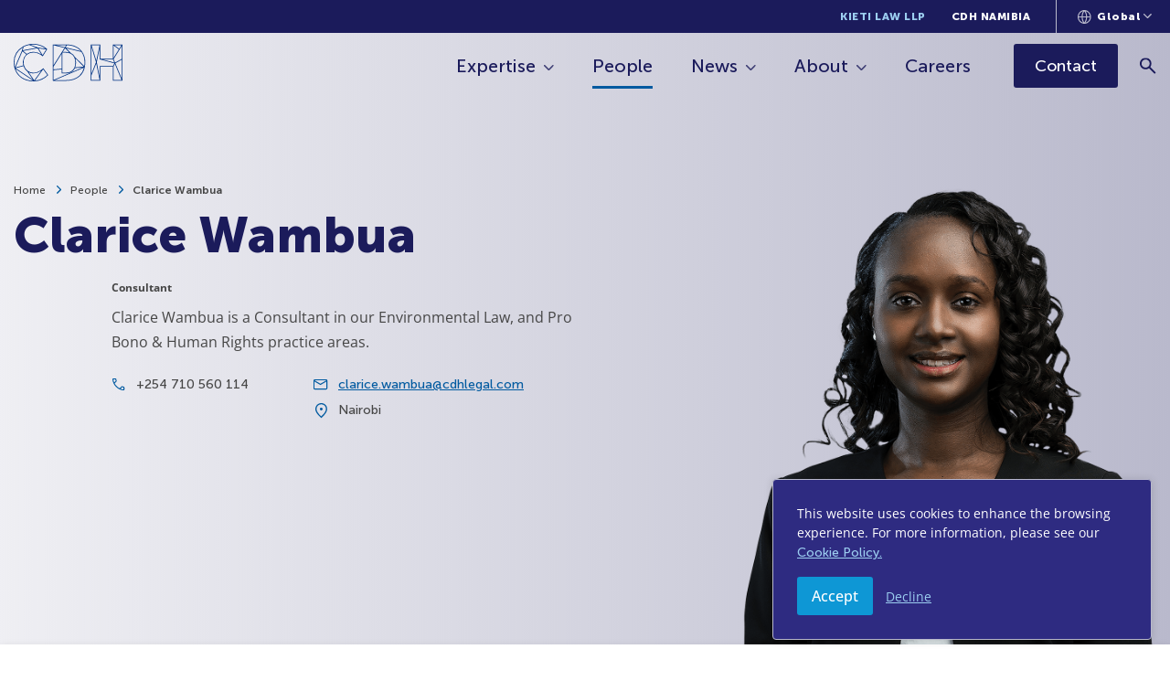

--- FILE ---
content_type: text/html;charset=UTF-8
request_url: https://www.cliffedekkerhofmeyr.com/en/people/clarice-wambua.html
body_size: 18727
content:
<!DOCTYPE html>
<html lang="en">
<head>
    <meta charset="UTF-8" />
<meta name="viewport" content="width=device-width, initial-scale=1.0" />
<meta http-equiv="X-UA-Compatible" content="ie=edge" />
<meta name="format-detection" content="telephone=no" />

<title>Clarice Wambua - Cliffe Dekker Hofmeyr (CDH)</title>
<link rel="stylesheet" href="/export/system/modules/za.co.heliosdesign.cdh/resources/css/vendor/normalize.css">
<link rel="stylesheet" href="/export/system/modules/za.co.heliosdesign.cdh/resources/css/vendor/choices.css">
<link rel="stylesheet" href="/export/system/modules/za.co.heliosdesign.cdh/resources/css/style.css?v=0.44">

<!-- Google Tag Manager -->
<script>(function(w,d,s,l,i){w[l]=w[l]||[];w[l].push({'gtm.start':
new Date().getTime(),event:'gtm.js'});var f=d.getElementsByTagName(s)[0],
j=d.createElement(s),dl=l!='dataLayer'?'&l='+l:'';j.async=true;j.src=
'https://www.googletagmanager.com/gtm.js?id='+i+dl;f.parentNode.insertBefore(j,f);
})(window,document,'script','dataLayer','GTM-PD6KJVHQ');</script>
<!-- End Google Tag Manager -->


<link rel="icon" href="/system/modules/za.co.heliosdesign.cdh/resources/icons/favicon.ico" type="image/x-icon" />
<link rel="shortcut icon" href="/system/modules/za.co.heliosdesign.cdh/resources/icons/favicon.ico" type="image/x-icon" />

<script type="application/ld+json">
	{
		"@context": "https://schema.org",
		"@type": "Person",
		
		"name": "Clarice Wambua",
		"image": "https://www.cliffedekkerhofmeyr.com/export/sites/cdh/images/people/Clarice-Wambua.jpg",
		"email": "clarice.wambua@cdhlegal.com",
			"jobTitle": "Consultant",
			"telephone": "+254 710 560 114",
			"url": "https://www.cliffedekkerhofmeyr.com/en/people/clarice-wambua.html"
	}
</script>


</head>
<body class="page-people-profile">
	<!-- Google Tag Manager (noscript) -->
<noscript><iframe src="https://www.googletagmanager.com/ns.html?id=GTM-PD6KJVHQ (https://www.googletagmanager.com/ns.html?id=GTM-PD6KJVHQ)"
height="0" width="
0" style="display:none;visibility:hidden"></iframe></noscript>
	
<header class="page-header page-header--sticky">
	<div class="page-header-top">
		<div class="container">
			<div class="page-header-top__nav-wrapper">
				<nav aria-label="Top Nav">
					<ul>
						<li><a href="/en/kieti-law/" class="">Kieti Law LLP</a></li>
						<li><a href="/en/namibia/" class="">CDH Namibia</a></li>
						
					</ul>
				</nav>
				
				
<div class="languages">
	<button class="languages-selector" type="button" aria-label="Languages selector">
		<svg xmlns="http://www.w3.org/2000/svg" width="15" height="15" viewBox="0 0 15 15">
			<g>
				<g>
					<path fill="#b9b9cc" d="M7.299 0c4.017 0 7.285 3.368 7.285 7.498 0 4.138-3.271 7.502-7.292 7.502S0 11.636 0 7.498C0 3.364 3.271 0 7.292 0h.007zm1.274 1.263c.73 1.092 1.64 2.99 1.715 5.674h3.147c-.238-2.807-2.245-5.102-4.862-5.674zm.58 6.796H5.472c.17 2.941 1.227 4.724 1.814 5.51.598-.812 1.714-2.666 1.867-5.51zm.017-1.122C9.08 4 7.912 2.19 7.29 1.405 6.677 2.18 5.53 4 5.453 6.937zm-8.021 0h3.185C4.4 4.224 5.282 2.347 6 1.267c-2.61.576-4.613 2.867-4.851 5.67zM6 13.744c-.647-1.069-1.506-2.934-1.651-5.685h-3.2c.24 2.822 2.26 5.124 4.851 5.685zm7.435-5.685h-3.16c-.148 2.706-1.047 4.605-1.747 5.689 2.64-.557 4.667-2.86 4.907-5.69z" />
				</g>
			</g>
		</svg>
		<span>Global</span>
		<svg xmlns="http://www.w3.org/2000/svg" width="9" height="6" viewBox="0 0 9 6">
			<g>
				<g>
					<path fill="#b9b9cc" d="M4.157 5c-.09 0-.157-.084-.281-.167L.209 1.166C.069 1 0 .868 0 .687c0-.18.07-.34.209-.479A.637.637 0 0 1 .667 0c.167 0 .333.07.459.208l3.312 3.313L7.75.208C7.89.069 8 0 8.219 0c.174 0 .33.07.469.208a.648.648 0 0 1 .208.469c0 .173-.07.323-.208.469L5 4.833c-.07.07-.156.167-.26.167a.605.605 0 0 1-.302.083A.474.474 0 0 1 4.157 5z" />
				</g>
			</g>
		</svg>
		<div class="languages-dropdown"><a  href="/people/clarice-wambua.html?geo=KE">Kenya</a><a  href="/people/clarice-wambua.html?geo=NA">Namibia</a><a  href="/people/clarice-wambua.html?geo=ZA">South Africa</a><a class="active" href="/people/clarice-wambua.html?geo=GLOBAL">Global</a></div>
	</button>
</div>
			</div>
		</div>
	</div>
	<div class="page-header-main">
		<div class="container">
			<div class="page-header-main__wrapper">
				<div class="page-header-main__logo">
					<a href="/en/" aria-label="Home">
						<svg id="Group_2" data-name="Group 2" xmlns="http://www.w3.org/2000/svg" xmlns:xlink="http://www.w3.org/1999/xlink" width="118.549" height="41.728" viewBox="0 0 118.549 41.728">
							<defs>
								<clipPath id="clip-path">
									<rect id="Rectangle_1" data-name="Rectangle 1" width="118.549" height="41.728" fill="none"/>
								</clipPath>
							</defs>
							<g id="Group_1" data-name="Group 1" clip-path="url(#clip-path)">
								<path id="Path_1" data-name="Path 1" d="M.793,20.781A19.614,19.614,0,0,1,9.772,4.017l-.6,2.594L8.959,7.5,1.307,25.637a22.8,22.8,0,0,1-.514-4.857M9.962,6.7l.758-3.248A20.454,20.454,0,0,1,16.814,1.22l7.93,3.085L9.865,7.125ZM21.168.795a21.3,21.3,0,0,1,13.609,4.6L32.546,5.04l-6.263-.988L18.365.966a23.076,23.076,0,0,1,2.8-.171M31.53,12.538,26.962,4.962l8.4,1.328ZM21.614,8.863a11.605,11.605,0,0,0-7.327,2.312L10.248,7.86,22.724,5.5l3.258-.618,4.128,6.844a15.744,15.744,0,0,0-8.5-2.859M10.081,19.329c-.036.4-.055.817-.055,1.231a13.852,13.852,0,0,0,.426,3.408l-8.56,2.326L9.5,8.273,13.67,11.7a11.608,11.608,0,0,0-3.589,7.634m4.7,11.364,2.593,3.879,3.5,5.249L2.146,27.048l8.525-2.316a11.783,11.783,0,0,0,4.114,5.961m6.829,2.172a14.794,14.794,0,0,0,8.357-2.92L22.359,40.6l-4.615-6.909-1.332-2a11.5,11.5,0,0,0,5.2,1.167m10.52-4.58,4.479,6.37A21.539,21.539,0,0,1,23.16,40.848ZM1.922,27.86l8.038,5.5L21.1,40.933c-9.212-.024-16.457-5-19.178-13.074M.827,27c2.527,9.085,10.321,14.73,20.342,14.73.4,0,.791-.009,1.177-.029h.02a21.8,21.8,0,0,0,15.059-6.757.157.157,0,0,0,.018-.024c.007-.011.014-.02.02-.029s.014-.028.02-.041a.172.172,0,0,0,.011-.029.229.229,0,0,0,.012-.044s0-.02.007-.029a.455.455,0,0,0,0-.046.169.169,0,0,0,0-.021.315.315,0,0,0-.006-.052c0-.012,0-.023-.007-.036a.231.231,0,0,0-.012-.039.237.237,0,0,0-.013-.034c-.006-.013-.014-.024-.022-.038a.231.231,0,0,0-.011-.022l-4.984-7.091-.006-.006a.486.486,0,0,0-.044-.05c-.006,0-.012-.012-.018-.016l0,0a.05.05,0,0,1-.013-.008.411.411,0,0,0-.107-.056l-.024-.009a.374.374,0,0,0-.106-.017c-.01,0-.017,0-.025,0l-.007,0a.321.321,0,0,0-.256.122l0,0c-.046.047-4.491,4.746-10.234,4.746A10.358,10.358,0,0,1,15.326,30.1l-.014-.008,0-.006a11.068,11.068,0,0,1-3.986-5.95v0a12.992,12.992,0,0,1-.5-3.577c0-.391.017-.781.05-1.159a10.721,10.721,0,0,1,3.666-7.41,10.746,10.746,0,0,1,7.076-2.333c5.256,0,9.6,3.9,9.647,3.939l.018.01a.407.407,0,0,0,.088.055c.012,0,.024.011.036.016a.448.448,0,0,0,.117.021l.006,0,.013,0a.347.347,0,0,0,.105-.018.31.31,0,0,0,.037-.014.364.364,0,0,0,.077-.044l.021-.011.008-.01a.365.365,0,0,0,.078-.09L36.353,6.2s0-.008.007-.011l0-.007a.168.168,0,0,0,.008-.022.59.59,0,0,0,.029-.077l.007-.037a.486.486,0,0,0,0-.078.178.178,0,0,1,0-.023.355.355,0,0,0-.028-.1.041.041,0,0,1,0-.009l0-.007a.35.35,0,0,0-.061-.091l0,0C36.1,5.492,31.036,0,21.168,0a23.412,23.412,0,0,0-4.392.412c-.012,0-.023.011-.037.014a21.251,21.251,0,0,0-6.525,2.4c-.012.006-.026.009-.039.015A20.369,20.369,0,0,0,0,20.781,23.176,23.176,0,0,0,.827,27Z" transform="translate(0)" fill="#003383"/>
								<path id="Path_2" data-name="Path 2" d="M121.082,11.918V28.659l-8.918.858-.021-3.092Zm-8.916-9.275,11.9,2.908-2.921,4.7,0,0-.006.006-8.975,14.556Zm13.733-.11-1.391,2.306-9.439-2.306Zm.918.021c6.5.208,11.649,2.433,14.984,6.457L125.317,5.036Zm19.126,19.338a25.892,25.892,0,0,1-.3,3.951L135.339,15.476a9.242,9.242,0,0,0-4.124-4.163l-5.253-5.3,16.6,4a20.563,20.563,0,0,1,3.376,11.878m-5.76,14.652c-3.523,3.189-8.474,4.873-14.321,4.873H113.667l12.986-5.682.02-.009,18.636-8.178a17.508,17.508,0,0,1-5.127,9m-4.111-19.2,8.96,9.014-6.139.59-3.041.293a15.79,15.79,0,0,0,.841-5.345,15.794,15.794,0,0,0-.621-4.552m-13.845-7.277,2.544-4.128,4.318,4.36.29.293a13.869,13.869,0,0,0-3.906-.525Zm3.247.794a11.8,11.8,0,0,1,5.327,1.136,8.485,8.485,0,0,1,3.859,3.9h0a13.408,13.408,0,0,1,1.238,6,14.423,14.423,0,0,1-1.017,5.647v0c-1.558,3.633-4.811,5.554-9.408,5.554h-3.6V10.856Zm-3.994,23.032h3.994c4.778,0,8.334-2.065,10.044-5.82l5.261-.507,3.234-.311-15.493,6.8-2.185.96-14.168,6.2V30.315l8.916-.858V33.49a.4.4,0,0,0,.4.4m-10.108,7.925a.4.4,0,0,0,.008.062l0,.02a.011.011,0,0,1,0,.006.388.388,0,0,0,.044.111.29.29,0,0,1,.018.026.423.423,0,0,0,.058.068l.031.024a.057.057,0,0,1,.01.01.326.326,0,0,0,.057.028.352.352,0,0,0,.046.021.428.428,0,0,0,.106.018l.017,0h14.093c6.046,0,11.183-1.757,14.855-5.08a18.5,18.5,0,0,0,5.537-10.18.016.016,0,0,0,0-.006l.038-.2,0-.006a26.239,26.239,0,0,0,.441-4.851,21.281,21.281,0,0,0-3.61-12.46v0c-3.48-4.841-9.192-7.5-16.523-7.677l-.143,0c-.2,0-.4-.009-.6-.009H111.777a.373.373,0,0,0-.14.025l-.019.006a.369.369,0,0,0-.094.053.1.1,0,0,1-.012.011.169.169,0,0,1-.017.016.38.38,0,0,0-.068.087l-.011.017a.454.454,0,0,0-.038.121l0,.013a.173.173,0,0,0,0,.021c0,.015,0,.02,0,.025V26.125a.407.407,0,0,0-.025.134l.025,3.7Z" transform="translate(-68.752 -1.074)" fill="#003383"/>
								<path id="Path_3" data-name="Path 3" d="M220.294,36.177l4.029-10.24,1.209-3.075,2.027,10.474,1.549,8h-8.814Zm0-31.326,4.948,16.576-1.016,2.588-3.932,9.991Zm8.81-2.322L225.59,19.811,220.429,2.529ZM229.2,17.99a.459.459,0,0,0,0,.052s0,.02.008.029a.18.18,0,0,0,.014.044.233.233,0,0,0,.012.029l.022.04.018.026c.01.011.018.023.029.034l.023.021a.3.3,0,0,0,.034.029c.009.006.018.013.029.018a.234.234,0,0,0,.036.02c.013.006.024.009.037.013l.015.008,15.775,4.36-1.563,3.118h-14.1a.4.4,0,0,0-.4.4V37.6l-3.126-16.148,3.126-15.369V17.972Zm14.529.38,1.425,3.493L232.516,18.37Zm.663-15.444,2.74,2.048,2.986,2.234-1.993,3.255-3.733,6.1Zm8.589-.4-2.446,4-3.186-2.382-2.159-1.615Zm.311,15.213-7.27,4.15-1.583-3.883,8.853-14.465Zm0,21.971L246.32,22.633l6.968-3.976Zm-8.9,1.629V26.227c0-.007,0-.013,0-.021l1.4-2.785,7.31,17.921Zm-24.889.4a.4.4,0,0,0,.4.4h9.694a.291.291,0,0,0,.037,0l.026,0,.035-.007.049-.017a.164.164,0,0,0,.028-.011.342.342,0,0,0,.067-.041l.01-.01A.35.35,0,0,0,229.89,42l.006,0,.009-.016a.362.362,0,0,0,.033-.047l.011-.025a.286.286,0,0,0,.019-.052.236.236,0,0,0,.008-.026.343.343,0,0,0,.008-.055.271.271,0,0,0,0-.028l0-.006V26.624l13.606,0V41.733a.006.006,0,0,1,0,0,.4.4,0,0,0,.4.4h9.7a.432.432,0,0,0,.087-.011.222.222,0,0,0,.027-.008.285.285,0,0,0,.055-.022l.031-.015a.253.253,0,0,0,.044-.032.162.162,0,0,0,.019-.014.535.535,0,0,0,.064-.072v0l0-.007a.418.418,0,0,0,.035-.07.186.186,0,0,0,.01-.033.266.266,0,0,0,.011-.05.2.2,0,0,0,0-.039l0-.02V17.977l0,0V2.132c0-.007,0-.011,0-.017a.4.4,0,0,0-.015-.1c0-.012-.01-.025-.015-.037a.343.343,0,0,0-.017-.044c-.006-.01-.013-.017-.02-.026l-.024-.032a.426.426,0,0,0-.06-.058c-.01-.006-.018-.014-.029-.021a.384.384,0,0,0-.215-.065h-9.693a.073.073,0,0,0-.023,0,.453.453,0,0,0-.075.013.216.216,0,0,0-.052.017.135.135,0,0,0-.029.008c-.01.007-.018.015-.028.02a.383.383,0,0,0-.042.029.238.238,0,0,0-.047.047.4.4,0,0,0-.031.037.414.414,0,0,0-.035.067.164.164,0,0,0-.015.031l0,.007a.369.369,0,0,0-.017.1.039.039,0,0,1,0,.012c0,.007,0,.007,0,.007V17.576h-13.6V2.132s0,0,0,0,0-.021,0-.031a.339.339,0,0,0-.006-.052l-.01-.03c0-.015-.011-.032-.017-.047s-.009-.019-.015-.028a.378.378,0,0,0-.027-.044l-.011-.016-.008-.006a.328.328,0,0,0-.046-.046s-.007-.007-.012-.01a.275.275,0,0,0-.067-.042l-.024-.011c-.017-.006-.033-.013-.052-.018a.14.14,0,0,1-.031-.006.222.222,0,0,0-.029,0,.108.108,0,0,0-.02,0H219.9c-.013,0-.028,0-.041,0s-.011,0-.017,0a.011.011,0,0,0-.008,0,.431.431,0,0,0-.122.041l-.018.01a.5.5,0,0,0-.083.067.2.2,0,0,1-.018.02.134.134,0,0,0-.013.014.444.444,0,0,0-.05.091c0,.006,0,.013,0,.013a.377.377,0,0,0-.023.116c0,.006,0,.01,0,.017V36.1l0,0Z" transform="translate(-135.533 -1.071)" fill="#003383"/>
							</g>
						</svg>
					</a>
				</div>
				<div class="page-header-main__nav-wrapper">
					<nav aria-label="Main Nav">
						<ul>
							<li>
								<a href="#" class="has-mega-menu" data-mega-menu="mega-menu-expertise">Expertise</a>
							</li>
							<li>
								<a href="/en/people/" class="current">People</a>
							</li>
							<li>
								<a href="/en/news/" class="has-mega-menu " data-mega-menu="mega-menu-news">News</a>
							</li>
							
							<li>
								<a href="/en/about/" class="has-mega-menu " data-mega-menu="mega-menu-about">About</a>
							</li>
							<li>
								<a href="/en/careers/" class="">Careers</a>
							</li>
						</ul>
					</nav>
					<a class="btn btn-primary btn-dark " href="/en/contact/">
						<span>Contact</span>
					</a>
					<button class="mobile-menu-toggler" type="button" aria-label="Menu">
						<div>
							<span></span>
							<span></span>
							<span></span>
						</div>
						<span>
							Menu
						</span>
					</button>
					<a class="search search-btn" href="/en/results.html" aria-label="Search">
						<svg version="1.1" width="18px" height="18px" viewBox="0 0 18.0 18.0" xmlns="http://www.w3.org/2000/svg" xmlns:xlink="http://www.w3.org/1999/xlink">
							<defs>
								<clipPath id="i0">
									<path d="M6.3,0 C8.08333333,0 9.58766667,0.612333333 10.813,1.837 C12.0376667,3.06233333 12.65,4.55833333 12.65,6.325 C12.65,7.04166667 12.5376667,7.72066667 12.313,8.362 C12.0876667,9.004 11.775,9.575 11.375,10.075 L17.575,16.25 L16.25,17.575 L10.05,11.375 C9.56666667,11.775 9.00433333,12.0873333 8.363,12.312 C7.721,12.5373333 7.04166667,12.65 6.325,12.65 C4.55833333,12.65 3.06233333,12.0373333 1.837,10.812 C0.612333333,9.58733333 0,8.09166667 0,6.325 C0,4.55833333 0.608333333,3.06233333 1.825,1.837 C3.04166667,0.612333333 4.53333333,0 6.3,0 Z M6.325,1.875 C5.075,1.875 4.021,2.304 3.163,3.162 C2.30433333,4.02066667 1.875,5.075 1.875,6.325 C1.875,7.55833333 2.30433333,8.60833333 3.163,9.475 C4.021,10.3416667 5.075,10.775 6.325,10.775 C7.55833333,10.775 8.60833333,10.3416667 9.475,9.475 C10.3416667,8.60833333 10.775,7.55833333 10.775,6.325 C10.775,5.075 10.3416667,4.02066667 9.475,3.162 C8.60833333,2.304 7.55833333,1.875 6.325,1.875 Z"></path>
								</clipPath>
							</defs>
							<g transform="translate(-1654.0 -69.79225031938608)">
								<g transform="translate(1654.0 70.0)">
									<g clip-path="url(#i0)">
										<polygon points="0,0 17.575,0 17.575,17.575 0,17.575 0,0" stroke="none" fill="#1B1B5B"></polygon>
									</g>
								</g>
							</g>
						</svg>
					</a>
					<form class="search search-form-header" action="/en/results.html" method="get">
						<button class="search" type="submit">
							<svg xmlns="http://www.w3.org/2000/svg" width="18" height="18" viewBox="0 0 18 18">
								<g>
									<g>
										<path fill="#1b1b5b" d="M6.325 10.775c-1.25 0-2.325-.433-3.162-1.3-.859-.867-1.288-1.917-1.288-3.15 0-1.25.43-2.325 1.288-3.163C4 2.304 5.075 1.875 6.325 1.875c1.233 0 2.283.429 3.15 1.287.867.838 1.3 1.913 1.3 3.163 0 1.233-.433 2.283-1.3 3.15s-1.917 1.3-3.15 1.3zm11.25 5.475l-6.2-6.175c.4-.5.713-1.075.938-1.713a6.297 6.297 0 0 0 .337-2.037c0-1.767-.65-3.263-1.837-4.488C9.588.612 8.083 0 6.3 0 4.533 0 3 .612 1.825 1.837.608 3.062 0 4.558 0 6.325c0 1.767.612 3.262 1.837 4.487C3.062 12 4.558 12.65 6.325 12.65a6.29 6.29 0 0 0 2.038-.338c.637-.225 1.204-.537 1.637-.937l6.25 6.2z" />
									</g>
								</g>
							</svg>
						</button>
						<input name="query" class="search" type="text" placeholder="Search expertise, news, and people" aria-label="Search" />
					</form>
				</div>
			</div>
		</div>
	</div>
	
	<div class="mega-menu mega-menu-expertise">
		<div class="container">
			<div class="mega-menu__row">
				<nav class="mega-menu__column">
					<a href="/en/sectors/">Sector Specialisms</a>
					<ul><li>
								<a href="/en/sectors/agricultural.html">Agriculture, Aquaculture 
& Fishing</a>
							</li><li>
								<a href="/en/sectors/commercial-real-estate.html">Commercial Real Estate</a>
							</li><li>
								<a href="/en/sectors/construction-and-engineering.html">Construction &
Engineering</a>
							</li><li>
								<a href="/en/sectors/consumer-goods.html">Consumer Goods, Services 
& Retail</a>
							</li><li>
								<a href="/en/sectors/corporate-debt.html">Corporate Debt, 
Turnaround & 
Restructuring</a>
							</li><li>
								<a href="/en/sectors/government-and-state-owned-entities.html">Government and State-Owned
Entities</a>
							</li><li>
								<a href="/en/sectors/healthcare.html">Healthcare & 
Pharmaceuticals</a>
							</li><li>
								<a href="/en/sectors/hospitality.html">Hospitality &
Leisure</a>
							</li><li>
								<a href="/en/sectors/industrials.html">Industrials, Manufacturing 
& Trade</a>
							</li><li>
								<a href="/en/sectors/mining.html">Mining &
Minerals</a>
							</li><li>
								<a href="/en/sectors/oil-and-gas.html">Oil &
Gas</a>
							</li><li>
								<a href="/en/sectors/energy.html">Projects &
Energy</a>
							</li><li>
								<a href="/en/sectors/technology.html">Technology & Communications</a>
							</li></ul>
				</nav>
				<nav class="mega-menu__column">
					<a href="/en/practice-areas/">Practice Areas</a>
					<div class="mega-menu__column-menu-wrapper">
						<ul><li>
									<a href="/en/practice-areas/finance.html">Banking, Finance
& Projects</a><ul><li>
													<a href="/en/sectors/debt-capital-markets.html">Debt Capital 
Markets</a>
												</li><li>
													<a href="/en/sectors/financial-services.html">Financial 
Services</a>
												</li></ul></li><li>
									<a href="/en/practice-areas/competition.html">Competition 
Law</a><ul><li>
													<a href="/en/sectors/consumer-protection.html">Consumer 
Protection</a>
												</li></ul></li></ul><ul>
<li>
									<a href="/en/practice-areas/corporate.html">Corporate &
Commercial Law</a><ul><li>
													<a href="/en/sectors/bee.html">Black Economic 
Empowerment (BEE)</a>
												</li><li>
													<a href="/en/sectors/corporate-governance.html">Corporate 
Governance</a>
												</li><li>
													<a href="/en/sectors/data-protection">Data Protection & Privacy</a>
												</li><li>
													<a href="/en/sectors/intellectual-property.html">Intellectual 
Property</a>
												</li><li>
													<a href="/en/sectors/listings.html">Listings, Stock 
Exchanges &
Public Documents</a>
												</li><li>
													<a href="/en/sectors/mergers-and-acquisitions.html">Mergers &
Acquisitions</a>
												</li><li>
													<a href="/en/sectors/private-equity.html">Private 
Equity</a>
												</li><li>
													<a href="/en/sectors/companies-act.html">The 
Companies 
Act</a>
												</li><li>
													<a href="/en/sectors/technology-media.html">Technology, Media
& Telecommunications</a>
												</li></ul></li><li>
									<a href="/en/practice-areas/dispute-resolution.html">Dispute Resolution</a><ul><li>
													<a href="/en/sectors/education-and-training.html">Education &
Training</a>
												</li><li>
													<a href="/en/sectors/corporate-investigations.html">Corporate & White Collar
Investigations</a>
												</li><li>
													<a href="/en/sectors/public-law.html">Public 
Law</a>
												</li><li>
													<a href="/en/sectors/product-liablity.html">Product 
Liability</a>
												</li><li>
													<a href="/en/sectors/international-arbitration.html">International 
Arbitration</a>
												</li><li>
													<a href="/en/sectors/insurance-law.html">Insurance 
Law</a>
												</li><li>
													<a href="/en/sectors/mediation">Mediation</a>
												</li></ul></li></ul><ul>
<li>
									<a href="/en/practice-areas/employment.html">Employment
Law</a><ul><li>
													<a href="/en/sectors/health.html">Occupational Health 
& Safety</a>
												</li><li>
													<a href="/en/sectors/immigration.html">Immigration Law</a>
												</li><li>
													<a href="/en/sectors/pensions.html">Pensions & 
Employee Benefits</a>
												</li></ul></li><li>
									<a href="/en/practice-areas/environmental.html">Environmental
Law</a></li><li>
									<a href="/en/practice-areas/pro-bono.html">Pro Bono &
Human Rights</a></li><li>
									<a href="/en/practice-areas/real-estate.html">Real Estate Law
& Conveyancing</a></li><li>
									<a href="/en/practice-areas/tax.html">Tax & Exchange 
Control</a></li><li>
									<a href="/en/practice-areas/trusts.html">Trusts &
Estates Law</a></li></ul>
					</div>
				</nav>
			</div>
		</div>
	</div>
	<div class="mega-menu mega-menu-news">
		<div class="container">
			<div class="mega-menu__row">
				<nav class="mega-menu__column">
					<a href="/en/news/">All news</a>
					<div class="mega-menu__list-wrapper">
						<ul>
							<li>
								<a href="/en/news/podcasts/">Podcast Hub</a>
							</li>
							<li>
								<a href="/en/news/videos/">Video Hub</a>
							</li>
						</ul>
					</div>
				</nav>
			</div>
		</div>
	</div>
	<div class="mega-menu mega-menu-about">
		<div class="container">
			<div class="mega-menu__row">
				<nav class="mega-menu__column">
					<a href="/en/about/">About us</a>
					<div class="mega-menu__list-wrapper">
						<ul>
							<li>
								<a href="/en/about/history.html">Our History</a>
							</li>
							<li>
								<a href="/en/kieti-law/">Kieti Law LLP</a>
							</li>
							<li>
								<a href="/en/namibia/">CDH Namibia</a>
							</li>
							<li>
								<a href="/en/africa/">Geographic Reach</a>
							</li>
							<li>
								<a href="/en/guides/africa-corporate/">Africa Corporate Guide</a>
							</li>
							<li>
								<a href="/en/young-minds/">Junior Lawyers Forum</a>
							</li>
							
						</ul><ul><li>
										<a href="/export/sites/cdh/about/downloads/CDH-Corporate-Brochure.pdf" target="_blank" download>Corporate Brochure</a>
									</li><li>
										<a href="/export/sites/cdh/about/downloads/CDH-BEE-Certificate.pdf" target="_blank" download>BEE Rating</a>
									</li></ul></div>
				</nav>
			</div>
		</div>
	</div>
	<div class="mobile-menu">
		<div class="container">
			<nav>
				<ul>
					<li>
						<a href="#" class="has-sub-menu" data-sub-menu="mobile-sub-menu-expertise">Expertise</a>
					</li>
					<li>
						<a href="/en/people/">People</a>
					</li>
					<li>
						<a href="/en/news/" class="has-sub-menu" data-sub-menu="mobile-sub-menu-news">News</a>
					</li>
					
					<li>
						<a href="/en/about/" class="has-sub-menu" data-sub-menu="mobile-sub-menu-about">About</a>
					</li>
					<li>
						<a href="/en/kieti-law/">Kieti Law LLP</a>
					</li>
					<li>
						<a href="/en/namibia/">CDH Namibia</a>
					</li>
					<li>
						<a href="/en/careers/">Careers</a>
					</li>
					<li>
						<a href="/en/contact/">Contact</a>
					</li>
				</ul>
			</nav>
		</div>
	</div>
	<div class="mobile-sub-menu mobile-sub-menu-expertise">
		<div class="container">
			<button class="mobile-sub-menu-close" type="button">
				<svg xmlns="http://www.w3.org/2000/svg" width="19.571" height="19.571" viewBox="0 0 19.571 19.571">
					<g id="Group_11_Copy_7" data-name="Group 11 Copy 7" transform="translate(17.45 17.45) rotate(180)">
						<g id="Group_10" data-name="Group 10" transform="translate(0)">
							<path id="Rectangle" d="M10.839,0V10.839H0" transform="translate(0 7.664) rotate(-45)" fill="none" stroke="#a3a3be" stroke-linecap="round" stroke-miterlimit="10" stroke-width="3" />
						</g>
					</g>
				</svg>
				<span>Main menu</span>
			</button>
			<nav>
				<p>Expertise</p>
				<a href="/en/sectors/"><span>Sector Specialisms</span></a>
				<ul><li>
							<a href="/en/sectors/agricultural.html">Agriculture, Aquaculture 
& Fishing</a>
						</li><li>
							<a href="/en/sectors/commercial-real-estate.html">Commercial Real Estate</a>
						</li><li>
							<a href="/en/sectors/construction-and-engineering.html">Construction &
Engineering</a>
						</li><li>
							<a href="/en/sectors/consumer-goods.html">Consumer Goods, Services 
& Retail</a>
						</li><li>
							<a href="/en/sectors/corporate-debt.html">Corporate Debt, 
Turnaround & 
Restructuring</a>
						</li><li>
							<a href="/en/sectors/government-and-state-owned-entities.html">Government and State-Owned
Entities</a>
						</li><li>
							<a href="/en/sectors/healthcare.html">Healthcare & 
Pharmaceuticals</a>
						</li><li>
							<a href="/en/sectors/hospitality.html">Hospitality &
Leisure</a>
						</li><li>
							<a href="/en/sectors/industrials.html">Industrials, Manufacturing 
& Trade</a>
						</li><li>
							<a href="/en/sectors/mining.html">Mining &
Minerals</a>
						</li><li>
							<a href="/en/sectors/oil-and-gas.html">Oil &
Gas</a>
						</li><li>
							<a href="/en/sectors/energy.html">Projects &
Energy</a>
						</li><li>
							<a href="/en/sectors/technology.html">Technology & Communications</a>
						</li></ul>
				<a href="/en/practice-areas/"><span>Practice Areas</span></a>
				<ul><li>
							<a href="/en/practice-areas/finance.html">Banking, Finance
& Projects</a><ul><li>
											<a href="/en/sectors/debt-capital-markets.html">Debt Capital 
Markets</a>
										</li><li>
											<a href="/en/sectors/financial-services.html">Financial 
Services</a>
										</li></ul></li><li>
							<a href="/en/practice-areas/competition.html">Competition 
Law</a><ul><li>
											<a href="/en/sectors/consumer-protection.html">Consumer 
Protection</a>
										</li></ul></li><li>
							<a href="/en/practice-areas/corporate.html">Corporate &
Commercial Law</a><ul><li>
											<a href="/en/sectors/bee.html">Black Economic 
Empowerment (BEE)</a>
										</li><li>
											<a href="/en/sectors/corporate-governance.html">Corporate 
Governance</a>
										</li><li>
											<a href="/en/sectors/data-protection">Data Protection & Privacy</a>
										</li><li>
											<a href="/en/sectors/intellectual-property.html">Intellectual 
Property</a>
										</li><li>
											<a href="/en/sectors/listings.html">Listings, Stock 
Exchanges &
Public Documents</a>
										</li><li>
											<a href="/en/sectors/mergers-and-acquisitions.html">Mergers &
Acquisitions</a>
										</li><li>
											<a href="/en/sectors/private-equity.html">Private 
Equity</a>
										</li><li>
											<a href="/en/sectors/companies-act.html">The 
Companies 
Act</a>
										</li><li>
											<a href="/en/sectors/technology-media.html">Technology, Media
& Telecommunications</a>
										</li></ul></li><li>
							<a href="/en/practice-areas/dispute-resolution.html">Dispute Resolution</a><ul><li>
											<a href="/en/sectors/education-and-training.html">Education &
Training</a>
										</li><li>
											<a href="/en/sectors/corporate-investigations.html">Corporate & White Collar
Investigations</a>
										</li><li>
											<a href="/en/sectors/public-law.html">Public 
Law</a>
										</li><li>
											<a href="/en/sectors/product-liablity.html">Product 
Liability</a>
										</li><li>
											<a href="/en/sectors/international-arbitration.html">International 
Arbitration</a>
										</li><li>
											<a href="/en/sectors/insurance-law.html">Insurance 
Law</a>
										</li><li>
											<a href="/en/sectors/mediation">Mediation</a>
										</li></ul></li><li>
							<a href="/en/practice-areas/employment.html">Employment
Law</a><ul><li>
											<a href="/en/sectors/health.html">Occupational Health 
& Safety</a>
										</li><li>
											<a href="/en/sectors/immigration.html">Immigration Law</a>
										</li><li>
											<a href="/en/sectors/pensions.html">Pensions & 
Employee Benefits</a>
										</li></ul></li><li>
							<a href="/en/practice-areas/environmental.html">Environmental
Law</a></li><li>
							<a href="/en/practice-areas/pro-bono.html">Pro Bono &
Human Rights</a></li><li>
							<a href="/en/practice-areas/real-estate.html">Real Estate Law
& Conveyancing</a></li><li>
							<a href="/en/practice-areas/tax.html">Tax & Exchange 
Control</a></li><li>
							<a href="/en/practice-areas/trusts.html">Trusts &
Estates Law</a></li></ul>
			</nav>
		</div>
	</div>
	<div class="mobile-sub-menu mobile-sub-menu-news">
		<div class="container">
			<button class="mobile-sub-menu-close" type="button">
				<svg xmlns="http://www.w3.org/2000/svg" width="19.571" height="19.571" viewBox="0 0 19.571 19.571">
					<g id="Group_11_Copy_7" data-name="Group 11 Copy 7" transform="translate(17.45 17.45) rotate(180)">
						<g id="Group_10" data-name="Group 10" transform="translate(0)">
							<path id="Rectangle" d="M10.839,0V10.839H0" transform="translate(0 7.664) rotate(-45)" fill="none" stroke="#a3a3be" stroke-linecap="round" stroke-miterlimit="10" stroke-width="3" />
						</g>
					</g>
				</svg>
				<span>Main menu</span>
			</button>
			<nav>
				<p>News</p>
				<a href="/en/news/"><span>All news</span></a>
				<div class="mobile-sub-menu__list-wrapper">
					<ul>
						<li>
							<a href="/en/news/podcasts/">Podcast Hub</a>
						</li>
						<li>
							<a href="/en/news/videos/">Videos Hub</a>
						</li>
					</ul>
				</div>
			</nav>
		</div>
	</div>
	<div class="mobile-sub-menu mobile-sub-menu-about">
		<div class="container">
			<button class="mobile-sub-menu-close" type="button">
				<svg xmlns="http://www.w3.org/2000/svg" width="19.571" height="19.571" viewBox="0 0 19.571 19.571">
					<g id="Group_11_Copy_7" data-name="Group 11 Copy 7" transform="translate(17.45 17.45) rotate(180)">
						<g id="Group_10" data-name="Group 10" transform="translate(0)">
							<path id="Rectangle" d="M10.839,0V10.839H0" transform="translate(0 7.664) rotate(-45)" fill="none" stroke="#a3a3be" stroke-linecap="round" stroke-miterlimit="10" stroke-width="3" />
						</g>
					</g>
				</svg>
				<span>Main menu</span>
			</button>
			<nav>
				<p>About</p>
				<a href="/en/about/"><span>About us</span></a>
				<div class="mobile-sub-menu__list-wrapper">
					<ul>
						<li>
							<a href="/en/about/history.html">Our History</a>
						</li>
						<li>
							<a href="/en/kieti-law/">Kieti Law LLP</a>
						</li>
						<li>
							<a href="/en/africa/">Geographic Reach</a>
						</li>
						<li>
							<a href="/en/guides/africa-corporate/">Africa Corporate Guide</a>
						</li>
						<li>
							<a href="/en/young-minds/">Junior Lawyers Forum</a>
						</li>
					</ul><ul><li>
									<a href="/export/sites/cdh/about/downloads/CDH-Corporate-Brochure.pdf" target="_blank" download>Corporate Brochure</a>
								</li><li>
									<a href="/export/sites/cdh/about/downloads/CDH-BEE-Certificate.pdf" target="_blank" download>BEE Rating</a>
								</li></ul></div>
			</nav>
		</div>
	</div>
</header>
	<main class="page-content">
		
		
		

	<section class="block-people-detail-hero">
		<div class="container">
			<div class="row">
				<div class="block-people-detail-hero__content">
					<ul class="breadcrumbs sticky-nav-trigger">
						<li class="breadcrumbs-mobile">
							<a href="/en/people/">All People</a>
						</li>
						<li><a href="/en/">Home</a></li>
						<li><a href="/en/people/">People</a></li>
						<li><a href="/en/people/clarice-wambua.html">Clarice Wambua</a></li>
					</ul>
					<h1 class="slide-fade-in">Clarice Wambua</h1>
					<div class="block-people-detail-hero__details slide-fade-in">
						<span>Consultant</span><p>Clarice Wambua is a Consultant in our Environmental Law, and Pro Bono &amp; Human Rights practice areas.</p>

						<div class="block-people-detail-hero__contact">
							<div class="col"><a class="tel-link" href="tel:+254 710 560 114">+254 710 560 114</a></div>
							<div class="col"><a href="mailto:clarice.wambua@cdhlegal.com">clarice.wambua@cdhlegal.com</a><span>Nairobi</span></div>
						</div>
					</div>
				</div>
				<div class="block-people-detail-hero__image-wrapper slide-fade-in"><figure class="block-people-detail-hero__image">
							<img src="/export/sites/cdh/images/people-banners/clarice-wambua.png" alt="Clarice Wambua">
						</figure></div>
			</div>
		</div>
	</section>
	<nav class="block-inpage-nav block-inpage-nav--people">
		<div class="container">
			<div class="block-inpage-nav__wrapper">
				<span>Clarice Wambua</span>
				<div class="block-inpage-nav__dropdown-header">
					<span></span>
				</div>
				<div class="block-inpage-nav__wrapper-right">
					<div class="block-inpage-nav__menu"><a class="menu-item" href="#about">About</a><a class="menu-item" href="#experience">Experience</a><a class="menu-item" href="#news">News</a><a class="menu-item" href="#recognition">Recognition</a><a class="menu-item" href="#expertise">Expertise</a></div>
					<div class="block-inpage-nav__info">
						<a class="block-inpage-nav__download" href="/en/people/contact.pdf?c=826d6081-7533-11eb-94c8-0af8e60917db" download>
							<svg xmlns="http://www.w3.org/2000/svg" width="19" height="19" viewBox="0 0 19 19">
								<g>
									<g>
										<path fill="#005aa0" d="M1.8 18.5c-.5 0-.925-.175-1.275-.5-.35-.375-.525-.8-.525-1.3V3.8h1.5v12.9c0 .083.03.154.088.213.058.087.129.087.212.087h12.9v1.5zm3.5-5h11.4a.29.29 0 0 0 .213-.088c.087-.058.087-.129.087-.212V1.8c0-.083 0-.154-.087-.213A.292.292 0 0 0 16.7 1.5H5.3a.289.289 0 0 0-.212.087C5 1.646 5 1.717 5 1.8v11.4c0 .083 0 .154.088.212a.287.287 0 0 0 .212.088zm0 1.5c-.5 0-.925-.175-1.3-.525-.325-.35-.5-.775-.5-1.275V1.8c0-.5.175-.925.5-1.275C4.375.175 4.8 0 5.3 0h11.4c.5 0 .925.175 1.3.525.325.35.5.775.5 1.275v11.4c0 .5-.175.925-.5 1.275-.375.35-.8.525-1.3.525zM14 5.55h2v.9h-1.175v1.1H16v.9h-1.175v2H14zm-2 4v-3.1h-1.125v3.1zm-2-4h2a.8.8 0 0 1 .575.262c.167.188.25.388.25.638v3.1c0 .25-.083.45-.25.638a.8.8 0 0 1-.575.262h-2zm-1.925 2v-1.1H7v1.1zm-2-2h2c.25 0 .458.087.625.262.167.188.3.388.3.638v1.1c0 .25-.133.45-.3.638a.828.828 0 0 1-.625.262H7v2h-.925zM5 1.5v12" />
									</g>
								</g>
							</svg>
						</a>
						</div>
				</div>
			</div>
		</div>
	</nav><section class="scrollspy slide-fade-in" id="about">
			<div class="block-mobile-accordions block-mobile-accordions--about">
				<div class="container">
					<div class="block-mobile-accordions__wrapper accordions-wrapper"><div class="block-mobile-accordions__accordion bellow accordion">
								<div class="block-mobile-accordions__accordion-title bellow__title accordion-trigger">
									<h4>About Clarice</h4>
								</div>
								<div class="block-mobile-accordions__accordion-content bellow__content accordion-content">
									<div class="block-mobile-accordions__content-template active">
										<div class="block-content-about content">
											<h2>About Clarice</h2>
											<p>Clarice began her legal career at a law firm in Kenya and in 2010 she joined Carbon Africa as a Legal and Trading Officer. In 2014, Clarice was a Principal Consultant at Stawiri, and later joined Kieti as a Partner in 2017.</p>
										</div>
									</div>
								</div>
							</div><div class="block-mobile-accordions__accordion bellow accordion">
								<div class="block-mobile-accordions__accordion-title bellow__title accordion-trigger">
									<h4>Credentials</h4>
								</div>
								<div class="block-mobile-accordions__accordion-content bellow__content accordion-content">
									<div class="block-mobile-accordions__content-template ">
										<div class="block-content-credentials content">
											<h2>Credentials</h2>
											<h3>Education</h3>
<ul>
<li>Master of Laws (LLM) (<em>with distinction</em>) Climate Change Law and Policy, University of Strathclyde, UK</li>
<li>Master of Science (MSc) (<em>with distinction</em>) Africa and International Development, University of Edinburgh, UK&nbsp;&nbsp;&nbsp;&nbsp;&nbsp;&nbsp;&nbsp;&nbsp;&nbsp;&nbsp;</li>
<li>Certificate in Sustainable Energy Finance, Frankfurt School of Finance and Management/UNEP Collaborating Centre</li>
<li>Postgraduate Diploma in Law, Kenya School of Law &amp; Kenyan Bar Admission</li>
<li>LL.B, Bachelor of Laws (2<sup>nd</sup> Class Honours, Upper), University of Nairobi, Kenya</li>
</ul>
<h3>&nbsp;Membership</h3>
<ul>
<li>Law Society of Kenya</li>
<li>Council of Women in Energy and Environmental Leadership (CWEEL) -Kenya</li>
<li>Association of Women in Energy and Extractives- Kenya (AWEIK)</li>
</ul>
										</div>
									</div>
								</div>
							</div><div class="block-mobile-accordions__accordion bellow accordion">
							<div class="block-mobile-accordions__accordion-title bellow__title accordion-trigger">
								<h4>Languages</h4>
							</div>
							<div class="block-mobile-accordions__accordion-content bellow__content accordion-content">
								<div class="block-mobile-accordions__content-template ">
									<div class="block-content-credentials content">
										<h2>Languages</h2>
										<ul><li>English</li><li>Swahili</li></ul>
									</div>
								</div>
							</div>
						</div>
					</div>
				</div>
			</div>
			<div class="block-vertical-tabs block-vertical-tabs--about tabs-wrapper">
				<div class="container">
					<div class="row">
						<div class="block-vertical-tabs__tab-head-wrap">
							<ul class="block-vertical-tabs__tabs"><li class="block-vertical-tabs__tab-title">
										<button data-tab-anchor="about-tab" class="active">About Clarice</button>
									</li><li class="block-vertical-tabs__tab-title">
										<button data-tab-anchor="credentials-tab" class="">Credentials</button>
									</li><li class="block-vertical-tabs__tab-title">
									<button data-tab-anchor="languages-tab" class="">Languages</button>
								</li>
							</ul>
						</div>
						<div class="block-vertical-tabs__tab-content-wrap"><div data-tab-id="about-tab" class="block-vertical-tabs__tab-content active">
									<div class="block-vertical-tabs__tab-content-overflow-wrap">
										<div class="block-vertical-tabs__tab-content-inner-wrap">
											<div class="block-content-about content">
												<h2>About Clarice</h2>
												<p>Clarice began her legal career at a law firm in Kenya and in 2010 she joined Carbon Africa as a Legal and Trading Officer. In 2014, Clarice was a Principal Consultant at Stawiri, and later joined Kieti as a Partner in 2017.</p>
											</div>
											<button class="extend">Show more</button>
											<button class="close">Show less</button>
										</div>
									</div>
								</div><div data-tab-id="credentials-tab" class="block-vertical-tabs__tab-content ">
									<div class="block-vertical-tabs__tab-content-overflow-wrap">
										<div class="block-vertical-tabs__tab-content-inner-wrap">
											<div class="block-content-credentials content">
												<h2>Credentials</h2>
												<h3>Education</h3>
<ul>
<li>Master of Laws (LLM) (<em>with distinction</em>) Climate Change Law and Policy, University of Strathclyde, UK</li>
<li>Master of Science (MSc) (<em>with distinction</em>) Africa and International Development, University of Edinburgh, UK&nbsp;&nbsp;&nbsp;&nbsp;&nbsp;&nbsp;&nbsp;&nbsp;&nbsp;&nbsp;</li>
<li>Certificate in Sustainable Energy Finance, Frankfurt School of Finance and Management/UNEP Collaborating Centre</li>
<li>Postgraduate Diploma in Law, Kenya School of Law &amp; Kenyan Bar Admission</li>
<li>LL.B, Bachelor of Laws (2<sup>nd</sup> Class Honours, Upper), University of Nairobi, Kenya</li>
</ul>
<h3>&nbsp;Membership</h3>
<ul>
<li>Law Society of Kenya</li>
<li>Council of Women in Energy and Environmental Leadership (CWEEL) -Kenya</li>
<li>Association of Women in Energy and Extractives- Kenya (AWEIK)</li>
</ul>
											</div>
											<button class="extend">Show more</button>
											<button class="close">Show less</button>
										</div>
									</div>
								</div><div data-tab-id="languages-tab" class="block-vertical-tabs__tab-content ">
								<div class="block-vertical-tabs__tab-content-overflow-wrap">
									<div class="block-vertical-tabs__tab-content-inner-wrap">
										<div class="block-content-languages content">
											<h2>Languages</h2>
											<ul><li>English</li><li>Swahili</li></ul>
										</div>
										<button class="extend">Show more</button>
										<button class="close">Show less</button>
									</div>
								</div>
							</div>
						</div>
					</div>
				</div>
			</div>
		</section><section class="scrollspy slide-fade-in news-related gradient-bg-wrapper--alt " id="experience">
			<section class="block-experience">
				<div class="container">
					<div class="block-experience__heading slide-fade-in">
						<h2>Experience</h2>
						<div class="block-experience__slider-controls"></div>
					</div>
				</div>
				<div class="block-experience__slider slide-fade-in"><div class="block-experience__slide">
							<div class="block-experience__slide-content">
								<h4>Kenya’s Draft Energy</h4>
								<p>Supporting the development and drafting of Kenya’s Draft Energy (Mini-Grid) Regulations, 2021 on behalf of the Energy and Petroleum Regulatory Authority (EPRA).</p>
							</div>
						</div><div class="block-experience__slide">
							<div class="block-experience__slide-content">
								<h4>Solar regulatory compliance</h4>
								<p>Advising on captive solar regulatory compliance in relation to the acquisition of operational (small scale embedded) solar PV plants in Kenya.</p>
							</div>
						</div><div class="block-experience__slide">
							<div class="block-experience__slide-content">
								<h4>Green Finance</h4>
								<p>Carrying out a Legal and Policy review for a Green Finance: Market Readiness and Stakeholder Research in Mozambique Study for FSD Mozambique.</p>
							</div>
						</div><div class="block-experience__slide">
							<div class="block-experience__slide-content">
								<h4>EAC Carbon Credit Exchange Mechanism</h4>
								<p>Carrying out a feasibility study on the establishment of the East Africa Community (EAC) Carbon Credit Exchange Mechanism</p>
							</div>
						</div><div class="block-experience__slide">
							<div class="block-experience__slide-content">
								<h4>Regulatory due diligence of Kenya’s waste sector</h4>
								<p>Carrying out a regulatory due diligence of Kenya’s waste sector for private sector engagement and a review of cross-border investing under the UNDP-funded Waste Sector Technical, Legal and Financial Readiness for Private Sector Engagement Project (Kenya).</p>
							</div>
						</div><div class="block-experience__slide">
							<div class="block-experience__slide-content">
								<h4>Kenya Association of Manufacturers</h4>
								<p>Advising the Kenya Association of Manufacturers on best practices for extended producer responsibility schemes and the creation of an enabling legal and regulatory environment to manage post-consumer plastic packaging waste in Kenya.</p>
							</div>
						</div><div class="block-experience__slide">
							<div class="block-experience__slide-content">
								<h4>Real estate management company</h4>
								<p>Advising a real estate management company on the collection of water payments in a mixed used development involving the provision of both privately supplied and publicly supplied water.</p>
							</div>
						</div><div class="block-experience__slide">
							<div class="block-experience__slide-content">
								<h4>Ecosystem Services Scheme</h4>
								<p>Advising an international climate change advisory and investment firm on the Kenyan law context for the design and implementation of a pilot water Payment for Ecosystem Services Scheme (PES).</p>
							</div>
						</div><div class="block-experience__slide">
							<div class="block-experience__slide-content">
								<h4>Forest management and conservation</h4>
								<p>Advising an international climate change advisory and investment firm on REDD+ in Kenya, the policy and legal framework for forest management and conservation and providing input on the government-initiated review process of the National Forest Policy, 2014 and the Forest Conservation and Management Act, 2016.</p>
							</div>
						</div><div class="block-experience__slide">
							<div class="block-experience__slide-content">
								<h4>Carbon rights ownership</h4>
								<p>Advising a commercial farm forestry organization on the legal context for carbon rights ownership and transfer in Kenya.</p>
							</div>
						</div><div class="block-experience__slide">
							<div class="block-experience__slide-content">
								<h4>Financial sector policies</h4>
								<p>Carrying out a gendered review of financial sector policies and laws in Kenya for FSD Kenya.</p>
							</div>
						</div><div class="block-experience__slide">
							<div class="block-experience__slide-content">
								<h4>Kenya Human Rights Commission study</h4>
								<p>Providing legal and institutional analysis expertise on a Kenya Human Rights Commission study on the human rights consciousness of Environmental and Social Impact Assessments (ESIAs) conducted in Kenya.</p>
							</div>
						</div></div>
			</section>
		</section><section class="scrollspy slide-fade-in" id="news">
			<section class="block-horizontal-tabs-slider tabs-wrapper">
				<div class="container">
					<h2>News</h2>
					<div class="block-horizontal-tabs-slider__tab-head-wrap">
						<ul class="block-horizontal-tabs-slider__tabs"><li class="block-horizontal-tabs-slider__tab-title">
									<button data-tab-anchor="articles" class="active">Articles</button>
								</li><li class="block-horizontal-tabs-slider__tab-title">
									<button data-tab-anchor="videos" class="">Videos</button>
								</li></ul>
					</div>
				</div>
				<div class="block-horizontal-tabs-slider__tab-content-wrap"><div data-tab-id="articles" class="block-horizontal-tabs-slider__tab-content active">
							<div class="block-news-slider block-news-slider--articles" data-slides-amount="5">
								<div class="block-news-slider__slider slide-fade-in"><a class="block-news-slider__slide" href="/en/news/publications/2026/Kenya/Environmental-Law/environmental-and-tax-and-exchange-control-alert-15-janaury-the-Tax-Appeals-Tribunals-decision-on-the-tax-treatment-of-income-from-the-sales-of-carbon-credits-generated-in-Kenya">
											<figure>
												<img src="/export/sites/cdh/images/news-thumbnails/environmental-03.jpg" alt="Unpacking the Tax Appeals Tribunals decision on the tax treatment of income from the sales of carbon credits generated in Kenya" />
											</figure>
											<div class="block-news-slider__slide-content"><h4>Unpacking the Tax Appeals Tribunals decision on the tax treatment of income from the sales of carbon credits generated in Kenya</h4>
												<p>The Tax Appeals Tribunal (Tribunal) delivered a significant decision in Wildlife Works Sanctuary Ltd
v Commissioner of Legal Services & Board Coordination , Appeal No. E1290 of 2024,...</p>
												<svg xmlns="http://www.w3.org/2000/svg" width="16" height="10" viewBox="0 0 16 10">
													<g>
														<g transform="rotate(45 8 5)">
															<path fill="#fff" d="M2.054 10.417A.715.715 0 0 1 1.8 9.84c0-.234.084-.436.253-.604L10.51.78H6.908a.817.817 0 0 1-.844-.844.82.82 0 0 1 .844-.844h5.459a.98.98 0 0 1 .718.294.971.971 0 0 1 .295.705v5.472a.82.82 0 0 1-.844.844.82.82 0 0 1-.606-.24.955.955 0 0 1-.238-.604V1.962l-8.485 8.484a.722.722 0 0 1-.562.253.773.773 0 0 1-.591-.282z" />
														</g>
													</g>
												</svg>
											</div>
										</a><a class="block-news-slider__slide" href="/en/news/publications/2025/Practice/Environmental-Law/Environmental-law-alert-18-november-Kenya-strengthens-environmental-sustainability-oversight-in-the-ICT-sector">
											<figure>
												<img src="/export/sites/cdh/images/news-thumbnails/environmental-01.jpg" alt="Kenya strengthens environmental sustainability oversight in the ICT sector" />
											</figure>
											<div class="block-news-slider__slide-content"><span>Environmental
Law</span><h4>Kenya strengthens environmental sustainability oversight in the ICT sector</h4>
												<p>The Communications Authority of Kenya (CA) has launched the Environmental and Social Impact
Assessment (ESIA) Guidelines for ICT Projects, 2025 and the Framework for Reduction of Carbon
Emissions...</p>
												<svg xmlns="http://www.w3.org/2000/svg" width="16" height="10" viewBox="0 0 16 10">
													<g>
														<g transform="rotate(45 8 5)">
															<path fill="#fff" d="M2.054 10.417A.715.715 0 0 1 1.8 9.84c0-.234.084-.436.253-.604L10.51.78H6.908a.817.817 0 0 1-.844-.844.82.82 0 0 1 .844-.844h5.459a.98.98 0 0 1 .718.294.971.971 0 0 1 .295.705v5.472a.82.82 0 0 1-.844.844.82.82 0 0 1-.606-.24.955.955 0 0 1-.238-.604V1.962l-8.485 8.484a.722.722 0 0 1-.562.253.773.773 0 0 1-.591-.282z" />
														</g>
													</g>
												</svg>
											</div>
										</a><a class="block-news-slider__slide" href="/en/news/publications/2025/Practice/Environmental-Law/combined-dispute-and-environmental-law-alert-30-october-the-national-construction-authority-amendment-bill-2025-embedding-sustainability-and-climate-resilience-in-kenyas-construction-sector">
											<figure>
												<img src="/export/sites/cdh/images/news-thumbnails/News-Thumbnail_890x490px_Dispute-Rafting_1.jpg" alt="The National Construction Authority (Amendment) Bill, 2025: Embedding sustainability and climate resilience in Kenya’s construction sector" />
											</figure>
											<div class="block-news-slider__slide-content"><span>Dispute Resolution</span><h4>The National Construction Authority (Amendment) Bill, 2025: Embedding sustainability and climate resilience in Kenya’s construction sector</h4>
												<p>The National Construction Authority (Amendment) Bill, 2025 (Bill) signals a decisive regulatory
shift toward climate-conscious construction in Kenya. If enacted, it will not only align...</p>
												<svg xmlns="http://www.w3.org/2000/svg" width="16" height="10" viewBox="0 0 16 10">
													<g>
														<g transform="rotate(45 8 5)">
															<path fill="#fff" d="M2.054 10.417A.715.715 0 0 1 1.8 9.84c0-.234.084-.436.253-.604L10.51.78H6.908a.817.817 0 0 1-.844-.844.82.82 0 0 1 .844-.844h5.459a.98.98 0 0 1 .718.294.971.971 0 0 1 .295.705v5.472a.82.82 0 0 1-.844.844.82.82 0 0 1-.606-.24.955.955 0 0 1-.238-.604V1.962l-8.485 8.484a.722.722 0 0 1-.562.253.773.773 0 0 1-.591-.282z" />
														</g>
													</g>
												</svg>
											</div>
										</a><a class="block-news-slider__slide" href="/en/news/publications/2025/Practice/Corporate-Commercial/[base64]">
											<figure>
												<img src="/export/sites/cdh/images/news-thumbnails/corporate-commercial-04.jpg" alt="Streamlining environmental impact assessment processes for renewable and alternative energy projects in South Africa and Kenya" />
											</figure>
											<div class="block-news-slider__slide-content"><span>Corporate &
Commercial Law</span><h4>Streamlining environmental impact assessment processes for renewable and alternative energy projects in South Africa and Kenya</h4>
												<p>Across Africa, the drive to expand renewable energy has placed a greater focus on environmental
approval processes, which are central to determining how quickly projects can be implemented.
Environmental...</p>
												<svg xmlns="http://www.w3.org/2000/svg" width="16" height="10" viewBox="0 0 16 10">
													<g>
														<g transform="rotate(45 8 5)">
															<path fill="#fff" d="M2.054 10.417A.715.715 0 0 1 1.8 9.84c0-.234.084-.436.253-.604L10.51.78H6.908a.817.817 0 0 1-.844-.844.82.82 0 0 1 .844-.844h5.459a.98.98 0 0 1 .718.294.971.971 0 0 1 .295.705v5.472a.82.82 0 0 1-.844.844.82.82 0 0 1-.606-.24.955.955 0 0 1-.238-.604V1.962l-8.485 8.484a.722.722 0 0 1-.562.253.773.773 0 0 1-.591-.282z" />
														</g>
													</g>
												</svg>
											</div>
										</a><a class="block-news-slider__slide" href="/en/news/publications/2025/Practice/Corporate-Commercial/corporate-and-commercial-alert-esg-and-corporate-compliance-adapting-to-disclosure-and-sustainability-requirements">
											<figure>
												<img src="/export/sites/cdh/images/news-thumbnails/corporate-commercial-01.jpg" alt="ESG and corporate compliance: Adapting to disclosure and sustainability requirements" />
											</figure>
											<div class="block-news-slider__slide-content"><span>Corporate &
Commercial Law</span><h4>ESG and corporate compliance: Adapting to disclosure and sustainability requirements</h4>
												<p>Environmental, social and governance (ESG) refers to a set of criteria used to evaluate a company’s
performance beyond financial metrics, focusing on its impact on the environment,...</p>
												<svg xmlns="http://www.w3.org/2000/svg" width="16" height="10" viewBox="0 0 16 10">
													<g>
														<g transform="rotate(45 8 5)">
															<path fill="#fff" d="M2.054 10.417A.715.715 0 0 1 1.8 9.84c0-.234.084-.436.253-.604L10.51.78H6.908a.817.817 0 0 1-.844-.844.82.82 0 0 1 .844-.844h5.459a.98.98 0 0 1 .718.294.971.971 0 0 1 .295.705v5.472a.82.82 0 0 1-.844.844.82.82 0 0 1-.606-.24.955.955 0 0 1-.238-.604V1.962l-8.485 8.484a.722.722 0 0 1-.562.253.773.773 0 0 1-.591-.282z" />
														</g>
													</g>
												</svg>
											</div>
										</a></div>
								<div class="all-news-by">
									<a href="/en/news/?resource-type=article&people=/people/clarice-wambua.html">All articles by Clarice</a>
								</div>
							</div>
						</div><div data-tab-id="videos" class="block-horizontal-tabs-slider__tab-content ">
							<div class="block-news-slider block-news-slider--videos" data-slides-amount="1">
								<div class="block-news-slider__slider slide-fade-in"><a class="block-news-slider__slide" href="/en/news/media/2024/Pro-Bono/The-significant-impact-of-our-Pro-Bono-Human-Rights-practice-">
											<figure>
												<img src="/export/sites/cdh/images/news-thumbnails/ProBono-3-New-Thumbnail.jpg" alt="Video | The significant impact of our Pro Bono &amp; Human Rights practice" />
											</figure>
											<div class="block-news-slider__slide-content"><span>Firm News</span><h4>Video | The significant impact of our Pro Bono & Human Rights practice</h4>
												<p>As we commemorate Human Rights Day on Thursday, 21 March, one of the ways CDH demonstrates our
commitment to the transformation of our society is through our dedicated Pro Bono & Human...</p>
												<svg xmlns="http://www.w3.org/2000/svg" width="16" height="10" viewBox="0 0 16 10">
													<g>
														<g transform="rotate(45 8 5)">
															<path fill="#fff" d="M2.054 10.417A.715.715 0 0 1 1.8 9.84c0-.234.084-.436.253-.604L10.51.78H6.908a.817.817 0 0 1-.844-.844.82.82 0 0 1 .844-.844h5.459a.98.98 0 0 1 .718.294.971.971 0 0 1 .295.705v5.472a.82.82 0 0 1-.844.844.82.82 0 0 1-.606-.24.955.955 0 0 1-.238-.604V1.962l-8.485 8.484a.722.722 0 0 1-.562.253.773.773 0 0 1-.591-.282z" />
														</g>
													</g>
												</svg>
											</div>
										</a></div>
								<div class="all-news-by">
									<a href="/en/news/?resource-type=video&people=/people/clarice-wambua.html">All videos by Clarice</a>
								</div>
							</div>
						</div></div>
			</section>
		</section><section class="scrollspy slide-fade-in" id="recognition">
			<div class="block-mobile-accordions block-mobile-accordions--recognition block-mobile-accordions--recognition-people">
				<div class="container">
					<div class="block-mobile-accordions__section-heading">
						<h2>Market recognition</h2>
					</div>
					<div class="block-recognition-content__areas--adapted"><div id="tab-market" class="row" style="display: block;">
<div class="col-md-12">
<div class="tabs__single">
<ul>
<li>Clarice is recognised as a Green Ambassador within the <strong>Green Guide EMEA</strong> 2024 Edition.</li>
<li><strong>The Legal 500</strong> Green Guide EMEA 2022 recognised Clarice for climate change and sustainability law in Kenya.</li>
<li>2019 Business Daily, Top 40 under 40</li>
</ul>
</div>
</div>
</div></div>
				</div>
			</div>
			<div class="block-vertical-tabs block-vertical-tabs--recognition block-vertical-tabs--recognition-people tabs-wrapper">
				<figure class="block-vertical-tabs__bg-image">
					<img src="/export/system/modules/za.co.heliosdesign.cdh/resources/images/backgrounds/recognition-bg.jpg" />
				</figure>
				<div class="container">
					<div class="row">
						<div class="block-vertical-tabs__tab-content-wrap">
							<div class="block-recognition-content">
								<h2>Market recognition</h2><div id="tab-market" class="row" style="display: block;">
<div class="col-md-12">
<div class="tabs__single">
<ul>
<li>Clarice is recognised as a Green Ambassador within the <strong>Green Guide EMEA</strong> 2024 Edition.</li>
<li><strong>The Legal 500</strong> Green Guide EMEA 2022 recognised Clarice for climate change and sustainability law in Kenya.</li>
<li>2019 Business Daily, Top 40 under 40</li>
</ul>
</div>
</div>
</div></div>
						</div>
					</div>
				</div>
			</div>
		</section><section class="people-cta-related scrollspy slide-fade-in" id="expertise">
			<section class="block-people-detail-expertise">
				<div class="container">
					<div class="block-people-detail-expertise__heading slide-fade-in">
						<h3 class="heading">Expertise</h3>
						<div class="block-people-detail-expertise__slider-controls"></div>
					</div>
				</div>
				<div class="block-people-detail-expertise__slider slide-fade-in"><a class="block-people-detail-expertise__slide" href="/en/practice-areas/environmental.html">
								<figure>
									<img src="/export/sites/cdh/images/gallery-expertise/environmental-01.jpg" alt="Environmental
Law" />
								</figure>
								<div class="block-people-detail-expertise__slide-content">
									<h4>Environmental
Law</h4>
									<p>We provide skilled and practical advice in this specialised field of law.</p>
									<svg xmlns="http://www.w3.org/2000/svg" width="16" height="10" viewBox="0 0 16 10">
										<g>
											<g transform="rotate(45 8 5)">
												<path fill="#fff" d="M2.054 10.417A.715.715 0 0 1 1.8 9.84c0-.234.084-.436.253-.604L10.51.78H6.908a.817.817 0 0 1-.844-.844.82.82 0 0 1 .844-.844h5.459a.98.98 0 0 1 .718.294.971.971 0 0 1 .295.705v5.472a.82.82 0 0 1-.844.844.82.82 0 0 1-.606-.24.955.955 0 0 1-.238-.604V1.962l-8.485 8.484a.722.722 0 0 1-.562.253.773.773 0 0 1-.591-.282z" />
											</g>
										</g>
									</svg>
								</div>
							</a><a class="block-people-detail-expertise__slide" href="/en/practice-areas/pro-bono.html">
								<figure>
									<img src="/export/sites/cdh/images/gallery-expertise/pro-bono-03.jpg" alt="Pro Bono &amp;
Human Rights" />
								</figure>
								<div class="block-people-detail-expertise__slide-content">
									<h4>Pro Bono &
Human Rights</h4>
									<p>Giving the disadvantaged or vulnerable access to justice.</p>
									<svg xmlns="http://www.w3.org/2000/svg" width="16" height="10" viewBox="0 0 16 10">
										<g>
											<g transform="rotate(45 8 5)">
												<path fill="#fff" d="M2.054 10.417A.715.715 0 0 1 1.8 9.84c0-.234.084-.436.253-.604L10.51.78H6.908a.817.817 0 0 1-.844-.844.82.82 0 0 1 .844-.844h5.459a.98.98 0 0 1 .718.294.971.971 0 0 1 .295.705v5.472a.82.82 0 0 1-.844.844.82.82 0 0 1-.606-.24.955.955 0 0 1-.238-.604V1.962l-8.485 8.484a.722.722 0 0 1-.562.253.773.773 0 0 1-.591-.282z" />
											</g>
										</g>
									</svg>
								</div>
							</a><a class="block-people-detail-expertise__slide" href="/en/sectors/industrials.html">
								<figure>
									<img src="/export/sites/cdh/images/gallery-expertise/industrial-04.jpg" alt="Industrials, Manufacturing 
&amp; Trade" />
								</figure>
								<div class="block-people-detail-expertise__slide-content">
									<h4>Industrials, Manufacturing 
& Trade</h4>
									<p>We provide a multidisciplinary approach to legal and commercial matters across Africa.</p>
									<svg xmlns="http://www.w3.org/2000/svg" width="16" height="10" viewBox="0 0 16 10">
										<g>
											<g transform="rotate(45 8 5)">
												<path fill="#fff" d="M2.054 10.417A.715.715 0 0 1 1.8 9.84c0-.234.084-.436.253-.604L10.51.78H6.908a.817.817 0 0 1-.844-.844.82.82 0 0 1 .844-.844h5.459a.98.98 0 0 1 .718.294.971.971 0 0 1 .295.705v5.472a.82.82 0 0 1-.844.844.82.82 0 0 1-.606-.24.955.955 0 0 1-.238-.604V1.962l-8.485 8.484a.722.722 0 0 1-.562.253.773.773 0 0 1-.591-.282z" />
											</g>
										</g>
									</svg>
								</div>
							</a><a class="block-people-detail-expertise__slide" href="/en/sectors/mining.html">
								<figure>
									<img src="/export/sites/cdh/images/gallery-expertise/mining-and-minerals-01.jpg" alt="Mining &amp;
Minerals" />
								</figure>
								<div class="block-people-detail-expertise__slide-content">
									<h4>Mining &
Minerals</h4>
									<p>We help our clients navigate legal and administrative complexities in this key economic sector.</p>
									<svg xmlns="http://www.w3.org/2000/svg" width="16" height="10" viewBox="0 0 16 10">
										<g>
											<g transform="rotate(45 8 5)">
												<path fill="#fff" d="M2.054 10.417A.715.715 0 0 1 1.8 9.84c0-.234.084-.436.253-.604L10.51.78H6.908a.817.817 0 0 1-.844-.844.82.82 0 0 1 .844-.844h5.459a.98.98 0 0 1 .718.294.971.971 0 0 1 .295.705v5.472a.82.82 0 0 1-.844.844.82.82 0 0 1-.606-.24.955.955 0 0 1-.238-.604V1.962l-8.485 8.484a.722.722 0 0 1-.562.253.773.773 0 0 1-.591-.282z" />
											</g>
										</g>
									</svg>
								</div>
							</a><a class="block-people-detail-expertise__slide" href="/en/sectors/energy.html">
								<figure>
									<img src="/export/sites/cdh/images/gallery-expertise/energy-and-power-02.jpg" alt="Projects &amp;
Energy" />
								</figure>
								<div class="block-people-detail-expertise__slide-content">
									<h4>Projects &
Energy</h4>
									<p>We have an excellent understanding of the sector and use this to help clients maximise value and mitigate their risk.</p>
									<svg xmlns="http://www.w3.org/2000/svg" width="16" height="10" viewBox="0 0 16 10">
										<g>
											<g transform="rotate(45 8 5)">
												<path fill="#fff" d="M2.054 10.417A.715.715 0 0 1 1.8 9.84c0-.234.084-.436.253-.604L10.51.78H6.908a.817.817 0 0 1-.844-.844.82.82 0 0 1 .844-.844h5.459a.98.98 0 0 1 .718.294.971.971 0 0 1 .295.705v5.472a.82.82 0 0 1-.844.844.82.82 0 0 1-.606-.24.955.955 0 0 1-.238-.604V1.962l-8.485 8.484a.722.722 0 0 1-.562.253.773.773 0 0 1-.591-.282z" />
											</g>
										</g>
									</svg>
								</div>
							</a></div>
			</section>
		</section>


		
		
	</main>
	
<div class="cookie-consent disabled">
	<p>This website uses cookies to enhance the browsing experience. For more information, please see our <a href="/en/privacy.html">Cookie Policy.</a></p>
	<div class="cookie-consent__buttons">
		<a class="btn btn-primary btn-dark-bg cookie-accept" href="#">
			Accept
		</a>
		<a class="cookie-decline" href="#">
			Decline
		</a>
	</div>
</div>
	<footer class="page-footer">
	<div class="page-footer-main">
		<div class="container">
			<div class="page-footer-main__row">
				<div class="page-footer-main__logo">
					<a href="/en/" aria-label="Home">
						<div class="heading-label">
							<p>FROM VISION<br/> TO FRUITION</p>
							<span class="heading-label__line"></span>
						</div>
					</a>
				</div>
				<nav>
					<p>Firm</p>
					<ul>
						<li>
							<a href="/en/">Home</a>
						</li>
						<li>
							<a href="/en/people/">People</a>
						</li>
						<li>
							<a href="/en/careers/">Careers</a>
						</li>
						<li>
							<a href="/en/contact/">Contact</a>
						</li>
					</ul>
				</nav>
				<nav>
					<p>About</p>
					<ul>
						<li>
							<a href="/en/about/">About Us</a>
						</li>
						<li>
							<a href="/en/about/history.html">Our History</a>
						</li>
						<li>
							<a href="/en/kieti-law/">Kieti Law LLP</a>
						</li>
						<li>
							<a href="/en/young-minds/">Junior Lawyers Forum</a>
						</li>
						
					</ul>
				</nav>
				<nav>
					<p>Experience</p>
					<ul>
						<li>
							<a href="/en/sectors/">Sectors</a>
						</li>
						<li>
							<a href="/en/practice-areas/">Services</a>
						</li>
						<li>
							<a href="/en/africa/">Geographic Reach</a>
						</li>
						<li>
							<a href="/en/news/">News</a>
						</li>
					</ul>
				</nav>
				
<div class="footer-subscribe">
	<p>Subscribe to our news </p>
	<p>Get insight into the most recent legal developments across key industry sectors.</p>
	<div class="footer-subscribe__mobile-text">
		<p>Get insight into recent legal developments.</p>
	</div>
	<a class="btn btn-primary btn-dark-bg" target="_blank" href="https://cliffedekkerhofmeyr.everlytic.net/public/forms/h/1qsWzlTT9LB3DcxW/YWMyNjQyMWRiMTk4M2JkNmY5MmE5YjJiNWFiZTM5NTMzMzE3ZDY1Mg==">
		<span>Subscribe</span>
	</a>
</div>
			</div>
		</div>
	</div>
	<div class="footer-bottom">
		<div class="container">
			<div class="footer-bottom__row">
				
<div class="footer-subscribe">
	<p>Subscribe to our news </p>
	<p>Get insight into the most recent legal developments across key industry sectors.</p>
	<div class="footer-subscribe__mobile-text">
		<p>Get insight into recent legal developments.</p>
	</div>
	<a class="btn btn-primary btn-dark-bg" target="_blank" href="https://cliffedekkerhofmeyr.everlytic.net/public/forms/h/1qsWzlTT9LB3DcxW/YWMyNjQyMWRiMTk4M2JkNmY5MmE5YjJiNWFiZTM5NTMzMzE3ZDY1Mg==">
		<span>Subscribe</span>
	</a>
</div>
				<div class="footer-bottom__wrapper">
					<div class="footer-bottom__social-copy">
						<div class="social-icons"><a href="https://www.facebook.com/CDHLegal" target="_blank" rel="nofollow" aria-label="Facebook">
									<svg xmlns="http://www.w3.org/2000/svg" width="9" height="16" viewBox="0 0 9 16">
										<g>
											<g>
												<path fill="#0e97d5" d="M5.278 15.656V8.514h2.397L8 5.73H5.278V4c0-.852.223-1.402 1.38-1.402H8.13V.11A19.17 19.17 0 0 0 6 0C3.86 0 2.403 1.294 2.403 3.678V5.73H0v2.784h2.403v7.142z" />
											</g>
										</g>
									</svg>
								</a><a href="https://twitter.com/CDHLegal" target="_blank" rel="nofollow" aria-label="Twitter">
									<svg xmlns="http://www.w3.org/2000/svg" width="14.871" height="14.883" viewBox="0 0 14.871 14.883">
										<path id="X_logo_2023_original" d="M8.852,6.3,14.388,0H13.077L8.267,5.471,4.428,0H0L5.806,8.275,0,14.883H1.312L6.387,9.1l4.055,5.779h4.428M1.785.969H3.8l9.276,12.993H11.06" fill="#0e97d5"/>
									</svg>
								</a><a href="https://www.instagram.com/cdhlegal/" target="_blank" rel="nofollow" aria-label="Instagram">
									<svg xmlns="http://www.w3.org/2000/svg" width="16" height="16" viewBox="0 0 16 16">
										<g>
											<g>
												<g>
													<path fill="#0e97d5" d="M8.058 1.41c2.09 0 2.336.006 3.162.046.78.033 1.178.162 1.454.27.326.142.625.274.9.585.274.272.426.534.586.9.107.275.235.691.269 1.454.038.824.047 1.072.047 3.163 0 2.088-.01 2.337-.047 3.172-.034.752-.162 1.167-.27 1.444-.159.364-.31.624-.585.899-.275.274-.574.444-.9.585-.276.072-.674.236-1.454.27-.826.04-1.072.045-3.162.045-2.058 0-2.338-.005-3.163-.045-.764-.034-1.178-.198-1.454-.27a2.417 2.417 0 0 1-.9-.585c-.274-.275-.443-.535-.541-.899-.153-.277-.28-.692-.314-1.444-.038-.835-.046-1.084-.046-3.172 0-2.091.008-2.339.046-3.163.034-.763.161-1.179.314-1.455.098-.365.267-.627.541-.899.275-.311.534-.443.9-.586.276-.107.69-.236 1.454-.269.825-.04 1.105-.045 3.163-.045m0-1.411H4.83c-.83.083-1.4.217-1.9.409-.515.2-.93.468-1.388.904-.433.436-.7.872-.901 1.387-.194.498-.325 1.067-.363 1.9C.238 5.436.23 5.7.23 7.828c0 2.172.009 2.392.048 3.227.038.833.17 1.4.363 1.945.2.469.468.907.901 1.34.458.436.873.66 1.388.905.5.19 1.07.325 1.9.363.834.037 1.102.048 3.228.048 2.126 0 2.392-.011 3.228-.048.832-.038 1.402-.172 1.899-.363.516-.245.952-.47 1.387-.904A4.2 4.2 0 0 0 15.475 13c.193-.545.325-1.112.363-1.945.038-.835.048-1.055.048-3.227 0-2.127-.01-2.392-.048-3.228-.038-.833-.17-1.402-.363-1.9a3.937 3.937 0 0 0-.903-1.387 3.82 3.82 0 0 0-1.387-.904c-.497-.192-1.067-.326-1.9-.409H8.059" />
												</g>
												<g>
													<path fill="#0e97d5" d="M8.059 3.81C5.839 3.81 4 5.61 4 7.832c0 2.22 1.84 4.017 4.059 4.017a4.017 4.017 0 0 0 4.018-4.017A4.019 4.019 0 0 0 8.06 3.81m0 6.63a2.609 2.609 0 1 1 0-5.217 2.609 2.609 0 0 1 0 5.217" />
												</g>
												<g>
													<path fill="#0e97d5" d="M13.179 3.646a.94.94 0 0 1-1.879 0c0-.52.42-.936.94-.936.518 0 .939.417.939.936" />
												</g>
											</g>
										</g>
									</svg>
								</a><a href="http://www.linkedin.com/company/cliffe-dekker-hofmeyr-inc" target="_blank" rel="nofollow" aria-label="Linkedin">
									<svg width="19" height="19" viewBox="0 0 19 19" fill="none" xmlns="http://www.w3.org/2000/svg">
										<path d="M17.276 0C18 0 18.656 0.6 18.656 1.347V17.31C18.656 18.052 18 18.656 17.276 18.656H1.377C0.619 18.656 0 18.052 0 17.31V1.347C0 0.6 0.62 0 1.377 0H17.276ZM2.765 15.897H5.533V7H2.765V15.897ZM4.149 5.777C5 5.777 5.754 5.058 5.754 4.173C5.754 3.289 5 2.566 4.149 2.566C3.7352 2.58389 3.34429 2.76086 3.05781 3.05999C2.77134 3.35912 2.61142 3.75732 2.61142 4.1715C2.61142 4.58568 2.77134 4.98388 3.05781 5.28301C3.34429 5.58214 3.7352 5.75911 4.149 5.777ZM15.899 11C15.899 8.617 15.379 6.773 12.579 6.773C11.233 6.773 10.331 7.511 10 8.211H9.924V7H7.269V15.897H10V11.493C10 10.332 10.254 9.207 11.695 9.207C13.114 9.207 13.132 10.533 13.132 11.565V15.897H15.898L15.899 11Z" fill="#0e97d5" />
									</svg>
								</a><a href="https://www.youtube.com/channel/UCvCNe1IiE11YTBPCFFbm3KA" target="_blank" rel="nofollow" aria-label="YouTube">
									<svg xmlns="http://www.w3.org/2000/svg" width="23" height="16" viewBox="0 0 23 16">
										<g>
											<g>
												<path fill="#0e97d5" d="M22.32 3.419s.225 1.827.225 3.652V8.78c0 1.825-.225 3.652-.225 3.652S22.1 14 21.425 14.67c-.857.898-1.816.904-2.255.955-3.17.229-7.877.236-7.877.236s-5.853-.053-7.652-.227c-.502-.093-1.641-.066-2.483-.964C.484 14 .265 12.432.265 12.432S0 10.605 0 8.78V7.07C0 5.246.265 3.42.265 3.42s.22-1.553.893-2.236C2 .284 3 .28 3.414.227 6.564 0 11.286 0 11.286 0h.01S16 0 19.17.227c.44.053 1.398.057 2.255.956.673.683.895 2.236.895 2.236zM15 7.698l-6-3.18v6.337z" />
											</g>
										</g>
									</svg>
								</a><a href="https://www.cliffedekkerhofmeyr.com/en/news/podcasts/" target="_blank" rel="nofollow" aria-label="Podcast">
									<svg xmlns="http://www.w3.org/2000/svg" width="16" height="16" viewBox="0 0 16 16">
										<g>
											<g>
												<path fill="#0e97d5" d="M4.512 11.293a5.233 5.233 0 0 1-1.04-1.56 4.706 4.706 0 0 1-.387-1.905c0-1.359.476-2.514 1.427-3.466C5.464 3.411 6.619 2.936 8 2.936c1.337 0 2.492.475 3.444 1.426.95.952 1.426 2.107 1.426 3.466 0 .68-.129 1.315-.387 1.906a4.8 4.8 0 0 1-1.06 1.539l-1.02-1.02c.313-.312.597-.675.734-1.09a3.37 3.37 0 0 0 .265-1.335c0-.951-.333-1.76-.999-2.426A3.288 3.288 0 0 0 8 4.403c-1 0-1.782.333-2.448 1-.666.665-.999 1.474-.999 2.425 0 .475.089.92.265 1.335.182.415.422.778.734 1.09zm-2.08 2.08a8.154 8.154 0 0 1-1.67-2.497A7.608 7.608 0 0 1 .15 7.828c0-1.088.204-2.104.612-3.048a7.846 7.846 0 0 1 1.682-2.487A7.694 7.694 0 0 1 4.94.612 7.656 7.656 0 0 1 8 0c1.065 0 2.081.204 3 .612 1 .388 1.798.968 2.512 1.681a7.847 7.847 0 0 1 1.682 2.487c.408.944.612 1.96.612 3.048a7.608 7.608 0 0 1-.612 3.048 7.733 7.733 0 0 1-1.692 2.476l-1.04-1.04c.538-.57 1.044-1.24 1.377-2.008a6.16 6.16 0 0 0 .499-2.476c0-1.767-.619-3.268-1.855-4.505C11.246 2.086 9.744 1.468 8 1.468c-1.789 0-3.29.618-4.527 1.855S1.618 6.06 1.618 7.828c0 .883.166 1.709.499 2.476a6.688 6.688 0 0 0 1.356 2.029zm4.812 2.283V9.092C7 9 6.833 8.796 6.704 8.572a1.46 1.46 0 0 1-.194-.744c0-.408.143-.754.429-1.04A1.428 1.428 0 0 1 8 6.36c.385 0 .732.143 1 .429.303.285.446.631.446 1.039 0 .272-.065.52-.194.743-.13.225-.31.429-.54.521v6.564z" />
											</g>
										</g>
									</svg>
								</a></div>
						<p>&copy; 2026 Cliffe Dekker Hofmeyr. All rights reserved.</p>
					</div>
					<div class="footer-bottom__nav-wrapper">
						<nav>
							<ul>
								<li>
									<a href="/en/access-to-information.html" aria-label="Access to Information">Access to Information</a>
								</li>
								<li>
									<a href="/en/legal.html" aria-label="Legal Notices">Legal Notices</a>
								</li>
								<li>
									<a href="/en/legal-audit-confirmation.html" aria-label="Legal/Audit">Legal/Audit</a>
								</li>
								<li>
									<a href="/en/privacy.html" aria-label="Privacy Policy">Privacy Policy</a>
								</li>
								<li>
									<a href="/en/disclaimer.html" aria-label="Disclaimer">Disclaimer</a>
								</li>
								<li>
									<a href="/en/fica.html" aria-label="FICA">FICA</a>
								</li>
								<li>
									<a href="/en/sitemap.html" aria-label="Sitemap">Sitemap</a>
								</li>
							</ul>
						</nav>
						
						
<div class="languages">
	<button class="languages-selector" type="button" aria-label="Languages selector">
		<svg xmlns="http://www.w3.org/2000/svg" width="15" height="15" viewBox="0 0 15 15">
			<g>
				<g>
					<path fill="#b9b9cc" d="M7.299 0c4.017 0 7.285 3.368 7.285 7.498 0 4.138-3.271 7.502-7.292 7.502S0 11.636 0 7.498C0 3.364 3.271 0 7.292 0h.007zm1.274 1.263c.73 1.092 1.64 2.99 1.715 5.674h3.147c-.238-2.807-2.245-5.102-4.862-5.674zm.58 6.796H5.472c.17 2.941 1.227 4.724 1.814 5.51.598-.812 1.714-2.666 1.867-5.51zm.017-1.122C9.08 4 7.912 2.19 7.29 1.405 6.677 2.18 5.53 4 5.453 6.937zm-8.021 0h3.185C4.4 4.224 5.282 2.347 6 1.267c-2.61.576-4.613 2.867-4.851 5.67zM6 13.744c-.647-1.069-1.506-2.934-1.651-5.685h-3.2c.24 2.822 2.26 5.124 4.851 5.685zm7.435-5.685h-3.16c-.148 2.706-1.047 4.605-1.747 5.689 2.64-.557 4.667-2.86 4.907-5.69z" />
				</g>
			</g>
		</svg>
		<span>Global</span>
		<svg xmlns="http://www.w3.org/2000/svg" width="9" height="6" viewBox="0 0 9 6">
			<g>
				<g>
					<path fill="#b9b9cc" d="M4.157 5c-.09 0-.157-.084-.281-.167L.209 1.166C.069 1 0 .868 0 .687c0-.18.07-.34.209-.479A.637.637 0 0 1 .667 0c.167 0 .333.07.459.208l3.312 3.313L7.75.208C7.89.069 8 0 8.219 0c.174 0 .33.07.469.208a.648.648 0 0 1 .208.469c0 .173-.07.323-.208.469L5 4.833c-.07.07-.156.167-.26.167a.605.605 0 0 1-.302.083A.474.474 0 0 1 4.157 5z" />
				</g>
			</g>
		</svg>
		<div class="languages-dropdown"><a  href="/people/clarice-wambua.html?geo=KE">Kenya</a><a  href="/people/clarice-wambua.html?geo=NA">Namibia</a><a  href="/people/clarice-wambua.html?geo=ZA">South Africa</a><a class="active" href="/people/clarice-wambua.html?geo=GLOBAL">Global</a></div>
	</button>
</div>
					</div>
				</div>
			</div>
		</div>
	</div>
</footer>
	

<script src="/export/system/modules/za.co.heliosdesign.cdh/resources/js/vendor/jquery.js"></script>
<script src="/export/system/modules/za.co.heliosdesign.cdh/resources/js/vendor/jquery.jvectormap.min.js"></script>
<script src="/export/system/modules/za.co.heliosdesign.cdh/resources/js/vendor/jquery.jvectormap-africa-merc.js"></script>
<script src="/export/system/modules/za.co.heliosdesign.cdh/resources/js/vendor/jquery.qtip.min.js"></script>
<script src="/export/system/modules/za.co.heliosdesign.cdh/resources/js/bundle.js?v=0.49"></script>



</body>
</html>


--- FILE ---
content_type: image/svg+xml
request_url: https://www.cliffedekkerhofmeyr.com/export/system/modules/za.co.heliosdesign.cdh/resources/icons/email.svg
body_size: 949
content:
<svg width="16" height="12" viewBox="0 0 16 12" fill="none" xmlns="http://www.w3.org/2000/svg">
<path d="M1.333 10.0831L1.083 9.83307V2.39507L7.583 6.20807L14.083 2.39507V9.83307C14.083 9.90307 14.059 10.0001 14 10.0001C14 10.0591 13.902 10.0831 13.833 10.0831H1.333C1.29906 10.084 1.26537 10.077 1.23462 10.0626C1.20388 10.0482 1.17695 10.0268 1.156 10.0001C1.107 10.0001 1.083 9.90207 1.083 9.83307V10.0831H1.333ZM1.208 1.08307H14L7.583 4.81207L1.208 1.08307ZM13.833 11.1661C14.208 11.1661 14.523 11.0001 14.781 10.7811C15 10.5241 15.166 10.2081 15.166 9.83307V1.33307C15.166 1.00007 15 0.643069 14.781 0.385069C14.6576 0.259632 14.5098 0.160769 14.3468 0.0945591C14.1838 0.0283493 14.0089 -0.00380678 13.833 6.8815e-05H1.333C1 6.8815e-05 0.643 0.128069 0.385 0.385069C0.138156 0.638905 3.72109e-05 0.979 0 1.33307V9.83307C0 10.2081 0.128 10.5231 0.385 10.7811C0.642 11.0001 1 11.1661 1.333 11.1661H13.833Z" fill="#005AA0"/>
</svg>


--- FILE ---
content_type: image/svg+xml
request_url: https://www.cliffedekkerhofmeyr.com/export/system/modules/za.co.heliosdesign.cdh/resources/icons/call.svg
body_size: 1753
content:
<svg width="14" height="14" viewBox="0 0 14 14" fill="none" xmlns="http://www.w3.org/2000/svg">
<path d="M10.4 9.66602L10.484 9.62502C10.4967 9.61811 10.511 9.61449 10.5255 9.61449C10.54 9.61449 10.5543 9.61811 10.567 9.62502L11.921 9.91602C12 9.93002 12 10 12 10V11.948C12 12 12 12 11.942 12C11.4324 11.9309 10.9254 11.8438 10.422 11.739C9.88502 11.6226 9.36131 11.4517 8.859 11.229L10.4 9.66602ZM1.39 2.78102C1.24668 2.25969 1.15293 1.72599 1.11 1.18702C1.11 1.16002 1.12 1.13502 1.14 1.11402C1.161 1.09402 1.192 1.08302 1.234 1.08302H3C3.067 1.08302 3.102 1.09302 3.13 1.11402C3.15964 1.13841 3.18125 1.17117 3.192 1.20802L3.546 2.68702C3.56 2.71502 3.564 2.74702 3.557 2.78102C3.54907 2.81671 3.53101 2.84934 3.505 2.87502L1.942 4.37502C1.72323 3.85638 1.53883 3.32389 1.39 2.78102ZM12.734 12.916C13 12.763 13.129 12.5 13.129 12.125V10C13.129 9.69402 13.057 9.46802 12.911 9.28102C12.765 9.09402 12.567 9.00002 12.317 8.91602L10.65 8.54202C10.4953 8.51398 10.3367 8.51398 10.182 8.54202C10 8.56902 9.887 8.65902 9.734 8.81202L7.775 10.729C6.656 10.1421 5.63128 9.39073 4.735 8.50002C3.83017 7.58685 3.05159 6.55671 2.42 5.43702L4.337 3.56202C4.47205 3.44303 4.56966 3.2874 4.618 3.11402C4.66662 2.94135 4.6772 2.76018 4.649 2.58302L4.213 0.812024C4.14728 0.582564 4.01714 0.376763 3.838 0.219024C3.64829 0.0699401 3.41216 -0.0075926 3.171 2.39081e-05H1C0.859763 -0.00384327 0.720382 0.0230728 0.591668 0.0788776C0.462954 0.134682 0.348035 0.21802 0.255 0.323024C0.061 0.538024 0 0.792024 0 1.08302C0.13 2.62502 0.54 4.09302 1.234 5.48902C1.91579 6.86794 2.81607 8.12753 3.9 9.21902C4.98836 10.3067 6.24859 11.2074 7.63 11.885C8.99476 12.572 10.4778 12.9928 12 13.125C12.234 13.139 12.47 13.069 12.734 12.916Z" fill="#005AA0"/>
</svg>


--- FILE ---
content_type: image/svg+xml
request_url: https://www.cliffedekkerhofmeyr.com/export/system/modules/za.co.heliosdesign.cdh/resources/icons/location.svg
body_size: 933
content:
<svg width="13" height="17" viewBox="0 0 13 17" fill="none" xmlns="http://www.w3.org/2000/svg">
<path d="M6.458 16.292C4.291 14.375 2.673 12.622 1.604 11C0.534 9.441 0 8 0 6.625C0 4.597 0.646 3 1.937 1.792C3.229 0.597 4.736 0 6.458 0C8.18 0 9.687 0.597 11 1.792C12.27 3 12.916 4.597 12.916 6.625C12.916 8 12.381 9.441 11.312 11C10.242 12.622 8.625 14.375 6.458 16.292ZM6.458 14.5C8.166 13 9.448 11.545 10.302 10.177C11.156 8.809 11.583 7.625 11.583 6.625C11.583 5 11.09 3.764 10.104 2.792C9.118 1.819 7.903 1.333 6.458 1.333C5 1.333 3.798 1.819 2.812 2.792C1.826 3.764 1.333 5 1.333 6.625C1.333 7.625 1.76 8.809 2.614 10.177C3.469 11.545 4.75 13 6.458 14.5ZM5.396 7.521C5.104 7.229 5 6.875 5 6.458C5 6 5.104 5.688 5.396 5.396C5.687 5.104 6 5 6.458 5C6.875 5 7.228 5.104 7.52 5.396C7.812 5.687 8 6 8 6.458C8 6.875 7.812 7.229 7.52 7.521C7.229 7.812 6.875 8 6.458 8C6 8 5.688 7.812 5.396 7.521Z" fill="#005AA0"/>
</svg>


--- FILE ---
content_type: image/svg+xml
request_url: https://www.cliffedekkerhofmeyr.com/export/system/modules/za.co.heliosdesign.cdh/resources/icons/arrow-med-blue-right.svg
body_size: 543
content:
<svg xmlns="http://www.w3.org/2000/svg" width="19" height="11" viewBox="0 0 19 11"><g><g transform="rotate(45 9.5 5.5)"><path fill="#005aa0" d="M3.284 11.703c-.189-.168-.283-.384-.283-.694a.9.9 0 0 1 .283-.63L12.762.9H8.725c-.273 0-.5-.09-.724-.269a1.118 1.118 0 0 1-.222-.677c0-.274.09-.5.222-.679.225-.178.45-.267.724-.267h6.118c.316 0 .584.11.805.33.22.221.353.49.353.805v6.118c0 .274-.111.5-.29.678-.179.179-.405.268-.71.268a.918.918 0 0 1-.914-.946V2.225l-9.51 9.51a.8.8 0 0 1-.63.274.856.856 0 0 1-.663-.306z"/></g></g></svg>